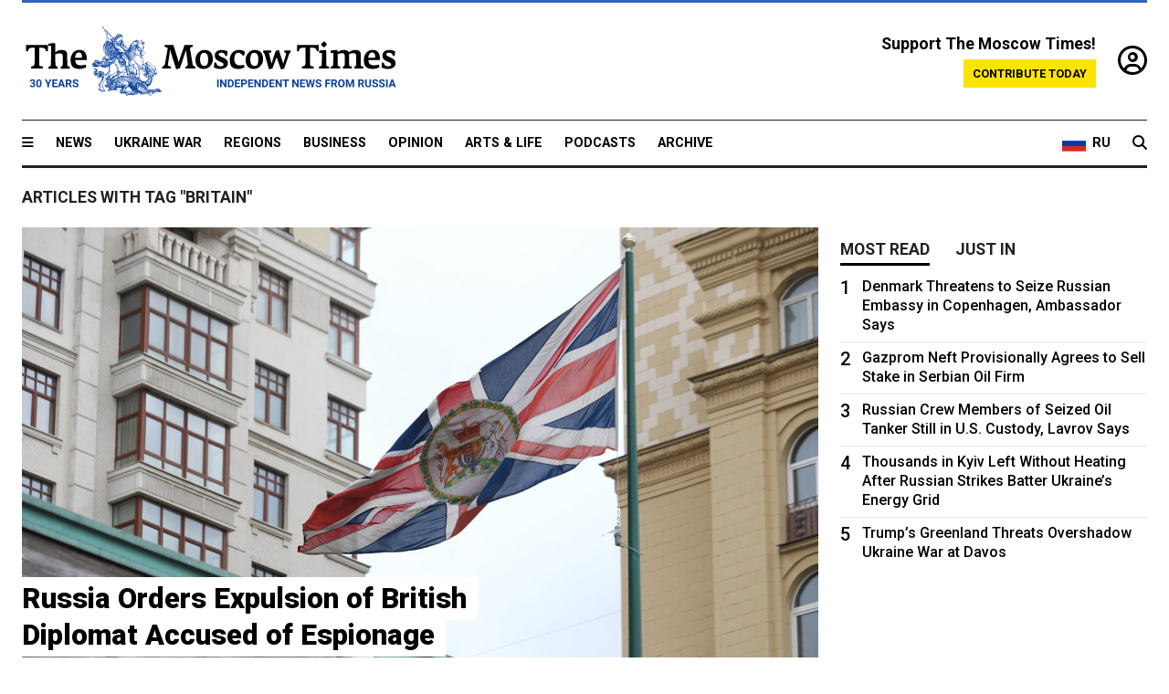

--- FILE ---
content_type: text/html; charset=UTF-8
request_url: https://www.themoscowtimes.com/tag/britain
body_size: 10098
content:
<!DOCTYPE html>
<html lang="en">

<head>
  <meta name="googlebot" content="noarchive">

  <base href="https://www.themoscowtimes.com/" />
  <meta charset="utf-8">
  <meta http-equiv="X-UA-Compatible" content="IE=edge,chrome=1">
  <meta name="viewport" content="width=device-width, initial-scale=1" />
  <meta name="theme-color" content="#5882b5">
  <link rel="shortcut icon" href="https://static.themoscowtimes.com/img/icons/favicon.ico">

  <link rel="publisher" href="https://plus.google.com/114467228383524488842" />

  <link rel="apple-touch-icon-precomposed" sizes="152x152"
    href="https://static.themoscowtimes.com/img/icons/apple-touch-icon-152x152.png">
  <link rel="apple-touch-icon-precomposed" sizes="144x144"
    href="https://static.themoscowtimes.com/img/icons/apple-touch-icon-144x144.png">
  <link rel="apple-touch-icon-precomposed" sizes="120x120"
    href="https://static.themoscowtimes.com/img/icons/apple-touch-icon-120x120.png">
  <link rel="apple-touch-icon-precomposed" sizes="114x114"
    href="https://static.themoscowtimes.com/img/icons/apple-touch-icon-114x114.png">
  <link rel="apple-touch-icon-precomposed" sizes="76x76"
    href="https://static.themoscowtimes.com/img/icons/apple-touch-icon-76x76.png">
  <link rel="apple-touch-icon-precomposed" sizes="72x72"
    href="https://static.themoscowtimes.com/img/icons/apple-touch-icon-72x72.png">
  <link rel="apple-touch-icon-precomposed" href="https://static.themoscowtimes.com/img/icons/apple-touch-icon-57x57.png">

  <meta property="og:site_name" content="The Moscow Times" />

  <meta property="fb:admins" content="1190953093,691361317" />
  <meta property="fb:app_id" content="1446863628952411" />

  <meta name="twitter:site" content="@MoscowTimes">
  <meta name="twitter:creator" content="@MoscowTimes">
  <meta property="twitter:account_id" content="19527964">
  <meta name="twitter:card" content="summary_large_image"> <!-- or summary -->

  
<title>Articles - The Moscow Times</title>

	<link rel="canonical" href="https://www.themoscowtimes.com/tag/Britain">

	<meta name="keywords" content="news,russia,moscow,tag">
	<meta name="description" content="Independent news from Russia">
	<meta name="thumbnail" content="https://static.themoscowtimes.com/img/thumb_default.jpg">

	<meta property="og:url" content="https://www.themoscowtimes.com/tag/Britain">
	<meta property="og:title" content="Articles - The Moscow Times">
	<meta property="og:description" content="Independent news from Russia">
	<meta property="og:image" content="https://static.themoscowtimes.com/img/share_default.jpg">
	<meta property="og:image:width" content="1360">
	<meta property="og:image:height" content="500">
	<meta property="twitter:description" content="Independent news from Russia">
	<meta property="twitter:image:src" content="https://static.themoscowtimes.com/img/share_default.jpg">


<script type="application/ld+json" data-json-ld-for-pagemetadata>
	{"@context":"http:\/\/schema.org\/","@type":"BreadcrumbList","itemListElement":[{"@type":"ListItem","position":1,"name":"The Moscow Times","item":"https:\/\/www.themoscowtimes.com\/"},{"@type":"ListItem","position":2,"name":"News","item":"https:\/\/www.themoscowtimes.com\/news"}]}</script>
  <!-- load stylesheets -->
  <link type="text/css" href="https://static.themoscowtimes.com/css/main.css?v=88" rel="stylesheet" media="screen" />
  <!-- Other CSS assets -->
  
  <link rel="dns-prefetch" href="//www.google-analytics.com" />

  <script type="application/ld+json">
  {
    "@context": "http://schema.org",
    "@type": "NewsMediaOrganization",
    "address": {
      "@type": "PostalAddress",
      "addressCountry": "RU",
      "addressLocality": "Moscow",
      "postalCode": "",
      "streetAddress": ""
    },
    "name": "The Moscow Times",
    "email": "general@themoscowtimes.com",
    "telephone": "",
    "url": "https://themoscowtimes.com",
    "logo": "https://static.themoscowtimes.com/img/logo_1280.png"
  }
  </script>

  <script type="application/ld+json">
  {
    "@context": "https://schema.org",
    "@type": "WebSite",
    "url": "https://www.themoscowtimes.com/",
    }
  </script>
  
<!-- Google Tag Manager -->
<script>
	(function (w, d, s, l, i) {
		w[l] = w[l] || [];
		w[l].push({
			"gtm.start": new Date().getTime(),
			event: "gtm.js",
		});
		var f = d.getElementsByTagName(s)[0],
			j = d.createElement(s),
			dl = l != "dataLayer" ? "&l=" + l : "";
		j.async = true;
		j.src = "https://www.googletagmanager.com/gtm.js?id=" + i + dl;
		f.parentNode.insertBefore(j, f);
	})(window, document, "script", "dataLayer", "GTM-TR8JKK");
</script>
<!-- End Google Tag Manager -->

<!-- Global site tag (gtag.js) - GA4 -->
<script
	async
	src="https://www.googletagmanager.com/gtag/js?id=G-7PDWRZPVQJ"
></script>
<script>
	window.dataLayer = window.dataLayer || [];
	function gtag() {
		dataLayer.push(arguments);
	}
	gtag("js", new Date());
	gtag("config", "G-7PDWRZPVQJ", {
		send_page_view: false,
	});
</script>

<!-- Yandex Zen -->
<meta name="yandex-verification" content="45c6975db53b11d6" /></head>


<body class="article-index" y-use="Main">
  <!-- Google Tag Manager (noscript) -->
<noscript><iframe
		src="https://www.googletagmanager.com/ns.html?id=GTM-TR8JKK"
		height="0"
		width="0"
		style="display: none; visibility: hidden"></iframe>
</noscript>
<!-- End Google Tag Manager (noscript) -->




  
<div y-use="ProgressBar" class="progress-bar"></div>


   
<div class="container">
  <div class="site-header py-3 hidden-xs">
	<a href="https://www.themoscowtimes.com/" class="site-header__logo" title="The Moscow Times - Independent News from Russia" >
		<img src="https://static.themoscowtimes.com/img/logo_tmt_30_yo.svg" alt="The Moscow Times"  />
	</a>

		<div class="site-header__contribute contribute-teaser hidden-xs">
		<div class="contribute-teaser__cta mb-1">Support The Moscow Times!</div>
		<a class="contribute-teaser__button"
		   href="https://www.themoscowtimes.com/contribute?utm_source=contribute&utm_medium=internal-header"
		   class="contribute-teaser__cta">Contribute today</a>
	</div>


	<div class="site-header__account">
		<div class="identity" aria-label="[[account]]">
	<a y-name="signin" href="https://www.themoscowtimes.com/account" class="identity__signin">
		<i class="fa fa-user-circle-o"></i>
	</a>


	<div y-name="account" class="identity__account" style="display:none">
		<div class="identity__letter" href="https://www.themoscowtimes.com/account" y-name="letter"></div>
		<div y-name="menu" class="identity__menu" style="display:none">
			<a class="identity__menu__item identity__dashboard" href="https://www.themoscowtimes.com/account">My account</a>
			<a class="identity__menu__item identity__signout" href="https://www.themoscowtimes.com/account/signout">Signout</a>
		</div>
	</div>
</div>	</div>


</div></div>

<div class="container">
	<div class="navigation" y-use="Navigation">

	
<div class="nav-expanded" style="display: none;" y-name="expanded">
	<div class="nav-overlay"></div>
	<div class="nav-container" y-name="container">
		<div class="container">
			<div class="nav-container__inner">
				<div class="nav-expanded__header">
					<div class="nav-expanded__close" y-name="close">&times;</div>
				</div>
				<nav class="">
					<ul class="depth-0" >

<li class="has-child" >
<a href="#" >Sections</a>
<ul class="depth-1" >

<li class="" >
<a href="/" >Home</a>
</li>

<li class="" >
<a href="https://www.themoscowtimes.com/ukraine-war" >Ukraine War</a>
</li>

<li class="" >
<a href="/news" >News</a>
</li>

<li class="" >

</li>

<li class="" >
<a href="/opinion" >Opinion</a>
</li>

<li class="" >
<a href="/business" >Business</a>
</li>

<li class="" >
<a href="/arts-and-life" >Arts and Life</a>
</li>

</ul>

</li>

<li class="has-child" >
<a href="#" ></a>
<ul class="depth-1" >

<li class="" >
<a href="/tag/Regions" >Regions</a>
</li>

<li class="" >
<a href="/podcasts" >Podcasts</a>
</li>

<li class="" >
<a href="/galleries" >Galleries</a>
</li>

<li class="" >
<a href="/newsletters" >Newsletters</a>
</li>

<li class="" >
<a href="/lectures" >TMT Lecture Series</a>
</li>

<li class="" >
<a href="/search" >Archive</a>
</li>

</ul>

</li>

<li class="has-child" >
<a href="#" >Multimedia projects</a>
<ul class="depth-1" >

<li class="" >
<a href="https://mothersanddaughters.themoscowtimes.com/" >Mothers &amp; Daughters</a>
</li>

<li class="" >
<a href="https://generationp.themoscowtimes.com/" >Generation P</a>
</li>

</ul>

</li>

</ul>
				</nav>
			</div>
		</div>
	</div>
</div>


	<nav class="nav-top">
		<div class="menu-trigger" y-name="open"><i class="fa fa-reorder"></i></div>
		<div class="nav-top__logo--xs hidden-sm-up">
			<a href="https://www.themoscowtimes.com/" class="site-header__logo " title="The Moscow Times - Independent News from Russia">
				<img src="https://static.themoscowtimes.com/img/logo_tmt_30_yo.svg" alt="The Moscow Times" />
			</a>
		</div>
		<ul class="nav-top__list" >

<li class="" >
<a href="/news" >News</a>
</li>

<li class="" >
<a href="https://www.themoscowtimes.com/ukraine-war" >Ukraine War</a>
</li>

<li class="" >
<a href="/tag/Regions" >Regions</a>
</li>

<li class="" >
<a href="/business" >Business</a>
</li>

<li class="" >
<a href="/opinion" >Opinion</a>
</li>

<li class="" >
<a href="https://www.themoscowtimes.com/arts-and-life" >Arts &amp; Life</a>
</li>

<li class="" >
<a href="/podcasts" >Podcasts</a>
</li>

<li class="" >
<a href="/search" >Archive</a>
</li>

</ul>

		<div class="nav-top__wrapper">
			<div class="nav-top__extra">
				<a href="https://ru.themoscowtimes.com" class="nav-top__lang-toggle">
					<svg xmlns="http://www.w3.org/2000/svg" viewBox="0 0 9 6" width="26" height="18">
						<rect fill="#fff" width="9" height="3" />
						<rect fill="#d52b1e" y="3" width="9" height="3" />
						<rect fill="#0039a6" y="2" width="9" height="2" />
					</svg>
					<span>RU</span>
				</a>
			</div>
			<a href="https://www.themoscowtimes.com/search" title="Search" class="nav-top__search">
				<i class="fa fa-search"></i>
			</a>
			<div class="nav-top__account hidden-sm-up">
				 <div class="identity" aria-label="[[account]]">
	<a y-name="signin" href="https://www.themoscowtimes.com/account" class="identity__signin">
		<i class="fa fa-user-circle-o"></i>
	</a>


	<div y-name="account" class="identity__account" style="display:none">
		<div class="identity__letter" href="https://www.themoscowtimes.com/account" y-name="letter"></div>
		<div y-name="menu" class="identity__menu" style="display:none">
			<a class="identity__menu__item identity__dashboard" href="https://www.themoscowtimes.com/account">My account</a>
			<a class="identity__menu__item identity__signout" href="https://www.themoscowtimes.com/account/signout">Signout</a>
		</div>
	</div>
</div> 			</div>
		</div>
	</nav>
</div></div>

<div class="container">
	 	<div class="contribute-teaser-mobile hidden-sm-up">
		<div class="contribute-teaser-mobile__cta">
			<span>Support The Moscow Times!</span>
		</div>
		<div class="contribute-teaser-mobile__container">
			<a class="contribute-teaser-mobile__container__button"
			   href="https://www.themoscowtimes.com/contribute?utm_source=contribute&utm_medium=internal-header-mobile"
			   class="contribute-teaser__cta">Contribute today</a>
		</div>

	</div>
 </div>


<div class="container">
	<div class="row-flex">
		<div class="col">
			<section class="cluster cluster--section-articles mb-4">

				<div class="cluster__header">
																<h1 class="cluster__label">Articles with tag "Britain"</h1>
									</div>
				<div class="row-flex">
																						<div class="col-12 col-12-md col-12-sm">
							
<div
	class="article-excerpt-lead article-excerpt-lead--primary "
	data-url="https://www.themoscowtimes.com/2026/01/15/russia-orders-expulsion-of-british-diplomat-accused-of-espionage-a91684"
	data-title="Russia Orders Expulsion of British Diplomat Accused of Espionage

"
>
	<a href="https://www.themoscowtimes.com/2026/01/15/russia-orders-expulsion-of-british-diplomat-accused-of-espionage-a91684" class="article-excerpt-lead__link" title="Russia Orders Expulsion of British Diplomat Accused of Espionage

">
		<div class=" article-excerpt-lead__image-wrapper">
			<figure>
				

	<img src="https://static.themoscowtimes.com/image/article_1360/cd/314902-2-2.jpg" />

															</figure>
		</div>
		<div class="article-excerpt-lead__content">
			

						<h3 class="article-excerpt-lead__headline">
				<span class="wrap wrap1">
					<span class="wrap wrap2">

						
						
						<span>Russia Orders Expulsion of British Diplomat Accused of Espionage

</span>
					</span>
				</span>
			</h3>
			<div class="article-excerpt-lead__teaser">

				<span class="wrap wrap1">
					<span class="wrap wrap2">
						Russia’s Foreign Ministry said it summoned Britain’s charge d’affaires to issue a “strong protest” in connection with the spy allegations.					</span>
				</span>
			</div>

					</div>

	</a>
</div>						</div>
																	<div class="col-4 col-12-md col-4-sm">
							

<div
	class="article-excerpt-default article-excerpt-default--news"
	data-url="https://www.themoscowtimes.com/2025/11/24/british-navy-intercepts-russian-warships-in-english-channel-a91219"
	data-title="British Navy Intercepts Russian Warships in English Channel"
>

	<a href="https://www.themoscowtimes.com/2025/11/24/british-navy-intercepts-russian-warships-in-english-channel-a91219" class="article-excerpt-default__link" title="British Navy Intercepts Russian Warships in English Channel">
					<div class=" article-excerpt-default__image-wrapper">
				<figure>
					 

	<img src="https://static.themoscowtimes.com/image/article_640/ab/EU_Britain_Russia_44880copy.jpg" />
 
																			</figure>
			</div>
		
		<div class="article-excerpt-default__content">
							 

 						
			<h3 class="article-excerpt-default__headline">
								British Navy Intercepts Russian Warships in English Channel			</h3>

			
							<div class="article-excerpt-default__teaser">The interception reportedly happened sometime in the past two weeks as the ships traveled west through the Dover Strait.</div>
										<div class="readtime">
					2&nbsp;Min read				</div>
					</div>
	</a>
</div>						</div>
																	<div class="col-4 col-12-md col-4-sm">
							 

<div
	class="article-excerpt-default article-excerpt-default--news"
	data-url="https://www.themoscowtimes.com/2025/09/12/britain-japan-and-new-zealand-tighten-sanctions-on-russia-a90512"
	data-title="Britain, Japan and New Zealand Tighten Sanctions on Russia"
>

	<a href="https://www.themoscowtimes.com/2025/09/12/britain-japan-and-new-zealand-tighten-sanctions-on-russia-a90512" class="article-excerpt-default__link" title="Britain, Japan and New Zealand Tighten Sanctions on Russia">
					<div class=" article-excerpt-default__image-wrapper">
				<figure>
					 

	<img src="https://static.themoscowtimes.com/image/article_640/a5/kerin-gedge-yzIpBt-1t5g-unsplash.jpg" />
 
																			</figure>
			</div>
		
		<div class="article-excerpt-default__content">
							 

 						
			<h3 class="article-excerpt-default__headline">
								Britain, Japan and New Zealand Tighten Sanctions on Russia			</h3>

			
							<div class="article-excerpt-default__teaser">Japan and New Zealand lowered their price cap on Russian crude oil to less than $50, a move that aligns with recent measures imposed by the EU.</div>
										<div class="readtime">
					1&nbsp;Min read				</div>
					</div>
	</a>
</div> 						</div>
																	<div class="col-4 col-12-md col-4-sm">
							 

<div
	class="article-excerpt-default article-excerpt-default--ukraine_war"
	data-url="https://www.themoscowtimes.com/2025/04/06/uk-finds-underwater-suspected-russian-nuke-spy-sensors-report-a88626"
	data-title="U.K. Finds Underwater Suspected Russian Nuke Spy Sensors – Report"
>

	<a href="https://www.themoscowtimes.com/2025/04/06/uk-finds-underwater-suspected-russian-nuke-spy-sensors-report-a88626" class="article-excerpt-default__link" title="U.K. Finds Underwater Suspected Russian Nuke Spy Sensors – Report">
					<div class=" article-excerpt-default__image-wrapper">
				<figure>
					 

	<img src="https://static.themoscowtimes.com/image/article_640/7f/AFP__20190503__1G40PQ__v1__HighRes__BritainPoliticsNavy.jpg" />
 
																			</figure>
			</div>
		
		<div class="article-excerpt-default__content">
							 

 						
			<h3 class="article-excerpt-default__headline">
								U.K. Finds Underwater Suspected Russian Nuke Spy Sensors – Report			</h3>

			
							<div class="article-excerpt-default__teaser">"There should be no doubt, there is a war raging in the Atlantic," a senior British military figure told the Sunday Times.</div>
										<div class="readtime">
					1&nbsp;Min read				</div>
					</div>
	</a>
</div> 						</div>
																	<div class="col-8 col-12-md col-4-sm">
							 

<div
	class="article-excerpt-default article-excerpt-default--news"
	data-url="https://www.themoscowtimes.com/2024/07/18/zaluzhnys-new-ambassador-role-comes-at-critical-moment-for-ukraines-supporters-a85755"
	data-title="Zaluzhny’s New Ambassador Role Comes at Critical Moment for Ukraine’s Supporters"
>

	<a href="https://www.themoscowtimes.com/2024/07/18/zaluzhnys-new-ambassador-role-comes-at-critical-moment-for-ukraines-supporters-a85755" class="article-excerpt-default__link" title="Zaluzhny’s New Ambassador Role Comes at Critical Moment for Ukraine’s Supporters">
					<div class=" article-excerpt-default__image-wrapper">
				<figure>
					 

	<img src="https://static.themoscowtimes.com/image/article_960/64/photo_2024-07-18_14-13-06.jpg" />
 
																			</figure>
			</div>
		
		<div class="article-excerpt-default__content">
							 

	<span class="label article-excerpt-default__label label--opinion article-excerpt-default__label--opinion">
		opinion	</span>
 														<span class="article-excerpt-default__author">Alex Rennie</span>			
			<h3 class="article-excerpt-default__headline">
								Zaluzhny’s New Ambassador Role Comes at Critical Moment for Ukraine’s Supporters			</h3>

			
							<div class="article-excerpt-default__teaser">With the announcement of J.D. Vance as Donald Trump’s running mate, the amount Europe spends on defense is more important than ever.</div>
										<div class="readtime">
					5&nbsp;Min read				</div>
					</div>
	</a>
</div> 						</div>
																	<div class="col-4 col-12-md col-4-sm">
							 

<div
	class="article-excerpt-default article-excerpt-default--news"
	data-url="https://www.themoscowtimes.com/2024/02/20/britain-charges-ex-head-of-annexed-sevastopol-with-breaching-sanctions-a84172"
	data-title="Britain Charges Ex-Head of Annexed Sevastopol With Breaching Sanctions"
>

	<a href="https://www.themoscowtimes.com/2024/02/20/britain-charges-ex-head-of-annexed-sevastopol-with-breaching-sanctions-a84172" class="article-excerpt-default__link" title="Britain Charges Ex-Head of Annexed Sevastopol With Breaching Sanctions">
					<div class=" article-excerpt-default__image-wrapper">
				<figure>
					 

	<img src="https://static.themoscowtimes.com/image/article_640/d8/TASS_33759038.jpg" />
 
																			</figure>
			</div>
		
		<div class="article-excerpt-default__content">
							 

 						
			<h3 class="article-excerpt-default__headline">
								Britain Charges Ex-Head of Annexed Sevastopol With Breaching Sanctions			</h3>

			
							<div class="article-excerpt-default__teaser">Dmitry Ovsyannikov was released from custody on the condition that he surrender both his Russian and British passports to U.K. authorities.</div>
										<div class="readtime">
					1&nbsp;Min read				</div>
					</div>
	</a>
</div> 						</div>
																	<div class="col-4 col-12-md col-4-sm">
							 

<div
	class="article-excerpt-default article-excerpt-default--news"
	data-url="https://www.themoscowtimes.com/2023/09/14/russian-warplane-intentionally-targeted-british-spy-plane-in-near-shoot-down-bbc-a82453"
	data-title="Russian Warplane Intentionally Targeted British Spy Plane in ‘Near Shoot-Down’ – BBC"
>

	<a href="https://www.themoscowtimes.com/2023/09/14/russian-warplane-intentionally-targeted-british-spy-plane-in-near-shoot-down-bbc-a82453" class="article-excerpt-default__link" title="Russian Warplane Intentionally Targeted British Spy Plane in ‘Near Shoot-Down’ – BBC">
					<div class=" article-excerpt-default__image-wrapper">
				<figure>
					 

	<img src="https://static.themoscowtimes.com/image/article_640/bb/Su-27SM3_flight_Celebration_of_the_100th_anniversary_of_Russian_Air_Force.jpg" />
 
																			</figure>
			</div>
		
		<div class="article-excerpt-default__content">
							 

 						
			<h3 class="article-excerpt-default__headline">
								Russian Warplane Intentionally Targeted British Spy Plane in ‘Near Shoot-Down’ – BBC			</h3>

			
							<div class="article-excerpt-default__teaser">Anonymous Western defense sources said an "ambiguous" command given by a Russian ground control station led to the Su-27 pilot firing a missile.</div>
										<div class="readtime">
					2&nbsp;Min read				</div>
					</div>
	</a>
</div> 						</div>
																	<div class="col-4 col-12-md col-4-sm">
							 

<div
	class="article-excerpt-default article-excerpt-default--ukraine_war"
	data-url="https://www.themoscowtimes.com/2023/05/13/moscow-says-kyiv-using-uk-missiles-to-hit-civilian-targets-a81130"
	data-title="Moscow Says Kyiv Using U.K. Missiles to Hit 'Civilian Targets'"
>

	<a href="https://www.themoscowtimes.com/2023/05/13/moscow-says-kyiv-using-uk-missiles-to-hit-civilian-targets-a81130" class="article-excerpt-default__link" title="Moscow Says Kyiv Using U.K. Missiles to Hit &#039;Civilian Targets&#039;">
					<div class=" article-excerpt-default__image-wrapper">
				<figure>
					 

	<img src="https://static.themoscowtimes.com/image/article_640/ba/IMG_6771.jpeg" />
 
																			</figure>
			</div>
		
		<div class="article-excerpt-default__content">
							 

 						
			<h3 class="article-excerpt-default__headline">
								Moscow Says Kyiv Using U.K. Missiles to Hit 'Civilian Targets'			</h3>

			
							<div class="article-excerpt-default__teaser">Moscow said Saturday that Kyiv used British long-range missiles to target civilian sites in the eastern city of Luhansk, wounding six children.</div>
										<div class="readtime">
					1&nbsp;Min read				</div>
					</div>
	</a>
</div> 						</div>
																	<div class="col-4 col-12-md col-4-sm">
							 

<div
	class="article-excerpt-default article-excerpt-default--news"
	data-url="https://www.themoscowtimes.com/2023/03/15/uk-germany-make-first-joint-interception-of-russian-aircraft-near-nato-airspace-reports-a80487"
	data-title="U.K., Germany Make First Joint Interception of Russian Aircraft Near NATO Airspace – Reports"
>

	<a href="https://www.themoscowtimes.com/2023/03/15/uk-germany-make-first-joint-interception-of-russian-aircraft-near-nato-airspace-reports-a80487" class="article-excerpt-default__link" title="U.K., Germany Make First Joint Interception of Russian Aircraft Near NATO Airspace – Reports">
					<div class=" article-excerpt-default__image-wrapper">
				<figure>
					 

	<img src="https://static.themoscowtimes.com/image/article_640/69/Ilyushin_Il-78M_Russia_-_Air_Force_AN2094719.jpg" />
 
																			</figure>
			</div>
		
		<div class="article-excerpt-default__content">
							 

 						
			<h3 class="article-excerpt-default__headline">
								U.K., Germany Make First Joint Interception of Russian Aircraft Near NATO Airspace – Reports			</h3>

			
							<div class="article-excerpt-default__teaser">The British and German air forces carried out their first joint interception of a Russian aircraft near NATO airspace.<br />
</div>
										<div class="readtime">
					1&nbsp;Min read				</div>
					</div>
	</a>
</div> 						</div>
																	<div class="col-8 col-12-md col-4-sm">
							 

<div
	class="article-excerpt-default article-excerpt-default--ukraine_war"
	data-url="https://www.themoscowtimes.com/2023/01/26/uk-reviews-rules-after-row-over-wagner-lawsuit-against-journalist-a80047"
	data-title="U.K. Reviews Rules After Row Over Wagner Lawsuit Against Journalist"
>

	<a href="https://www.themoscowtimes.com/2023/01/26/uk-reviews-rules-after-row-over-wagner-lawsuit-against-journalist-a80047" class="article-excerpt-default__link" title="U.K. Reviews Rules After Row Over Wagner Lawsuit Against Journalist">
					<div class=" article-excerpt-default__image-wrapper">
				<figure>
					 

	<img src="https://static.themoscowtimes.com/image/article_960/27/TASS_56799439.jpg" />
 
																			</figure>
			</div>
		
		<div class="article-excerpt-default__content">
							 

 						
			<h3 class="article-excerpt-default__headline">
								U.K. Reviews Rules After Row Over Wagner Lawsuit Against Journalist			</h3>

			
							<div class="article-excerpt-default__teaser">The United Kingdom said Wednesday it was reviewing how sanctioned individuals are permitted to use the country's legal services, after reports the government...</div>
								</div>
	</a>
</div> 						</div>
																	<div class="col-4 col-12-md col-4-sm">
							 

<div
	class="article-excerpt-default article-excerpt-default--ukraine_war"
	data-url="https://www.themoscowtimes.com/2022/10/23/us-uk-france-jointly-reject-russia-dirty-bomb-claim-a79170"
	data-title="U.S., U.K., France Jointly Reject Russia 'Dirty Bomb' Claim"
>

	<a href="https://www.themoscowtimes.com/2022/10/23/us-uk-france-jointly-reject-russia-dirty-bomb-claim-a79170" class="article-excerpt-default__link" title="U.S., U.K., France Jointly Reject Russia &#039;Dirty Bomb&#039; Claim">
					<div class=" article-excerpt-default__image-wrapper">
				<figure>
					 

	<img src="https://static.themoscowtimes.com/image/article_640/5a/TASS_55305487.jpg" />
 
																			</figure>
			</div>
		
		<div class="article-excerpt-default__content">
							 

 						
			<h3 class="article-excerpt-default__headline">
								U.S., U.K., France Jointly Reject Russia 'Dirty Bomb' Claim			</h3>

			
							<div class="article-excerpt-default__teaser">The United States, Britain and France on Sunday jointly dismissed Russian claims that Ukraine is preparing to use a dirty bomb and warned Moscow against...</div>
								</div>
	</a>
</div> 						</div>
																	<div class="col-4 col-12-md col-4-sm">
							 

<div
	class="article-excerpt-default article-excerpt-default--ukraine_war"
	data-url="https://www.themoscowtimes.com/2022/06/17/russia-says-nearly-2000-foreign-fighters-killed-in-ukraine-a78037"
	data-title="Russia Says Nearly 2,000 Foreign Fighters Killed in Ukraine"
>

	<a href="https://www.themoscowtimes.com/2022/06/17/russia-says-nearly-2000-foreign-fighters-killed-in-ukraine-a78037" class="article-excerpt-default__link" title="Russia Says Nearly 2,000 Foreign Fighters Killed in Ukraine">
					<div class=" article-excerpt-default__image-wrapper">
				<figure>
					 

	<img src="https://static.themoscowtimes.com/image/article_640/72/TASS_53090925.jpg" />
 
																			</figure>
			</div>
		
		<div class="article-excerpt-default__content">
							 

 						
			<h3 class="article-excerpt-default__headline">
								Russia Says Nearly 2,000 Foreign Fighters Killed in Ukraine			</h3>

			
							<div class="article-excerpt-default__teaser">The Defense Ministry said Poland was the "absolute leader" among European countries for the number of fighters sent to Ukraine.</div>
								</div>
	</a>
</div> 						</div>
																	<div class="col-4 col-12-md col-4-sm">
							 

<div
	class="article-excerpt-default article-excerpt-default--news"
	data-url="https://www.themoscowtimes.com/2022/02/21/britain-russia-recognition-of-separatists-violation-of-ukraines-integrity-a76499"
	data-title="Britain: Russia Recognition of Separatists 'Violation of Ukraine's Integrity'"
>

	<a href="https://www.themoscowtimes.com/2022/02/21/britain-russia-recognition-of-separatists-violation-of-ukraines-integrity-a76499" class="article-excerpt-default__link" title="Britain: Russia Recognition of Separatists &#039;Violation of Ukraine&#039;s Integrity&#039;">
					<div class=" article-excerpt-default__image-wrapper">
				<figure>
					 

	<img src="https://static.themoscowtimes.com/image/article_640/b8/bojovova.jpeg" />
 
																			</figure>
			</div>
		
		<div class="article-excerpt-default__content">
							 

 						
			<h3 class="article-excerpt-default__headline">
								Britain: Russia Recognition of Separatists 'Violation of Ukraine's Integrity'			</h3>

			
							<div class="article-excerpt-default__teaser">British Prime Minister Boris Johnson on Monday slammed Russia's recognition of separatist republics</div>
								</div>
	</a>
</div> 						</div>
																	<div class="col-4 col-12-md col-4-sm">
							 

<div
	class="article-excerpt-default article-excerpt-default--news"
	data-url="https://www.themoscowtimes.com/2022/02/11/britains-top-diplomat-mocked-over-russia-trip-gaffes-a76337"
	data-title="Britain’s Top Diplomat ‘Mocked’ Over Russia Trip Gaffes"
>

	<a href="https://www.themoscowtimes.com/2022/02/11/britains-top-diplomat-mocked-over-russia-trip-gaffes-a76337" class="article-excerpt-default__link" title="Britain’s Top Diplomat ‘Mocked’ Over Russia Trip Gaffes">
					<div class=" article-excerpt-default__image-wrapper">
				<figure>
					 

	<img src="https://static.themoscowtimes.com/image/article_640/f0/TASS_50815293.jpg" />
 
																			</figure>
			</div>
		
		<div class="article-excerpt-default__content">
							 

 						
			<h3 class="article-excerpt-default__headline">
								Britain’s Top Diplomat ‘Mocked’ Over Russia Trip Gaffes			</h3>

			
							<div class="article-excerpt-default__teaser">British officials were forced to clarify a series of remarks made by Foreign Minister Liz Truss to her Russian counterpart Sergei Lavrov.</div>
								</div>
	</a>
</div> 						</div>
																	<div class="col-8 col-12-md col-4-sm">
							 

<div
	class="article-excerpt-default article-excerpt-default--news"
	data-url="https://www.themoscowtimes.com/2021/12/10/russia-calls-uk-decision-to-allow-assange-extradition-shameful-a75787"
	data-title="Russia Calls UK Decision to Allow Assange Extradition ‘Shameful’"
>

	<a href="https://www.themoscowtimes.com/2021/12/10/russia-calls-uk-decision-to-allow-assange-extradition-shameful-a75787" class="article-excerpt-default__link" title="Russia Calls UK Decision to Allow Assange Extradition ‘Shameful’">
					<div class=" article-excerpt-default__image-wrapper">
				<figure>
					 

	<img src="https://static.themoscowtimes.com/image/article_960/41/TASS_48913669.jpg" />
 
																			</figure>
			</div>
		
		<div class="article-excerpt-default__content">
							 

 						
			<h3 class="article-excerpt-default__headline">
								Russia Calls UK Decision to Allow Assange Extradition ‘Shameful’			</h3>

			
							<div class="article-excerpt-default__teaser">Foreign Ministry spokeswoman Maria Zakharova called the ruling "another manifestation of the Anglo-Saxon alliance’s cannibalistic worldview.”</div>
								</div>
	</a>
</div> 						</div>
																	<div class="col-4 col-12-md col-4-sm">
							 

<div
	class="article-excerpt-default article-excerpt-default--news"
	data-url="https://www.themoscowtimes.com/2021/08/13/bbc-attacks-russias-shock-move-to-expel-journalist-a74785"
	data-title="BBC Attacks Russia's Shock Move to Expel Journalist"
>

	<a href="https://www.themoscowtimes.com/2021/08/13/bbc-attacks-russias-shock-move-to-expel-journalist-a74785" class="article-excerpt-default__link" title="BBC Attacks Russia&#039;s Shock Move to Expel Journalist">
					<div class=" article-excerpt-default__image-wrapper">
				<figure>
					 

	<img src="https://static.themoscowtimes.com/image/article_640/23/rainsford.jpeg" />
 
																			</figure>
			</div>
		
		<div class="article-excerpt-default__content">
							 

 						
			<h3 class="article-excerpt-default__headline">
								BBC Attacks Russia's Shock Move to Expel Journalist			</h3>

			
							<div class="article-excerpt-default__teaser">The news organization said the expulsion was a "direct assault on media freedom."</div>
								</div>
	</a>
</div> 						</div>
																	<div class="col-4 col-12-md col-4-sm">
							 

<div
	class="article-excerpt-default article-excerpt-default--news"
	data-url="https://www.themoscowtimes.com/2021/06/24/we-can-also-bomb-targets-russia-warns-after-british-warship-encounter-a74328"
	data-title="‘We Can Also Bomb Targets,’ Russia Warns After British Warship Encounter"
>

	<a href="https://www.themoscowtimes.com/2021/06/24/we-can-also-bomb-targets-russia-warns-after-british-warship-encounter-a74328" class="article-excerpt-default__link" title="‘We Can Also Bomb Targets,’ Russia Warns After British Warship Encounter">
					<div class=" article-excerpt-default__image-wrapper">
				<figure>
					 

	<img src="https://static.themoscowtimes.com/image/article_640/97/defender.jpg" />
 
																			</figure>
			</div>
		
		<div class="article-excerpt-default__content">
							 

 						
			<h3 class="article-excerpt-default__headline">
								‘We Can Also Bomb Targets,’ Russia Warns After British Warship Encounter			</h3>

			
							<div class="article-excerpt-default__teaser">Moscow said it fired warning shots and dropped bombs on the ship's path near the coast of annexed Crimea, a claim London denies.</div>
								</div>
	</a>
</div> 						</div>
																	<div class="col-4 col-12-md col-4-sm">
							 

<div
	class="article-excerpt-default article-excerpt-default--news"
	data-url="https://www.themoscowtimes.com/2021/05/12/british-police-officer-in-novichok-attack-sues-force-a73876"
	data-title="British Police Officer in Novichok Attack Sues Force"
>

	<a href="https://www.themoscowtimes.com/2021/05/12/british-police-officer-in-novichok-attack-sues-force-a73876" class="article-excerpt-default__link" title="British Police Officer in Novichok Attack Sues Force">
					<div class=" article-excerpt-default__image-wrapper">
				<figure>
					 

	<img src="https://static.themoscowtimes.com/image/article_640/c2/12-27.jpeg" />
 
																			</figure>
			</div>
		
		<div class="article-excerpt-default__content">
							 

 						
			<h3 class="article-excerpt-default__headline">
								British Police Officer in Novichok Attack Sues Force			</h3>

			
							<div class="article-excerpt-default__teaser">The former police officer was the first person to enter the pair's home in Salisbury.<br />
</div>
								</div>
	</a>
</div> 						</div>
																	<div class="col-4 col-12-md col-4-sm">
							 

<div
	class="article-excerpt-default article-excerpt-default--news"
	data-url="https://www.themoscowtimes.com/2021/04/13/in-photos-prince-philips-russia-visits-a73573"
	data-title="In Photos: Prince Philip's Russia Visits"
>

	<a href="https://www.themoscowtimes.com/2021/04/13/in-photos-prince-philips-russia-visits-a73573" class="article-excerpt-default__link" title="In Photos: Prince Philip&#039;s Russia Visits">
					<div class=" article-excerpt-default__image-wrapper">
				<figure>
					 

	<img src="https://static.themoscowtimes.com/image/article_640/6c/TAS16827363.jpg" />
 
																<div class="article-excerpt-default__type-icon">
							<i class="fa fa-camera"></i>
						</div>
														</figure>
			</div>
		
		<div class="article-excerpt-default__content">
							 

 						
			<h3 class="article-excerpt-default__headline">
								In Photos: Prince Philip's Russia Visits			</h3>

			
							<div class="article-excerpt-default__teaser">While Prince Philip famously said "I would very much like to go to Russia, although the bastards murdered half my family," he visited more than once. </div>
								</div>
	</a>
</div> 						</div>
																	<div class="col-8 col-12-md col-4-sm">
							 

<div
	class="article-excerpt-default article-excerpt-default--news"
	data-url="https://www.themoscowtimes.com/2021/04/12/late-oligarch-berezovskys-aide-likely-strangled-to-death-in-london-bbc-a73557"
	data-title="Late Oligarch Berezovsky’s Aide Likely Strangled to Death in London – BBC"
>

	<a href="https://www.themoscowtimes.com/2021/04/12/late-oligarch-berezovskys-aide-likely-strangled-to-death-in-london-bbc-a73557" class="article-excerpt-default__link" title="Late Oligarch Berezovsky’s Aide Likely Strangled to Death in London – BBC">
					<div class=" article-excerpt-default__image-wrapper">
				<figure>
					 

	<img src="https://static.themoscowtimes.com/image/article_960/82/CD3AC34C-93ED-4429-81B8-FF4B09D7B87A.jpeg" />
 
																			</figure>
			</div>
		
		<div class="article-excerpt-default__content">
							 

 						
			<h3 class="article-excerpt-default__headline">
								Late Oligarch Berezovsky’s Aide Likely Strangled to Death in London – BBC			</h3>

			
							<div class="article-excerpt-default__teaser">Nikolai Glushkov was one of Boris Berezovsky's oldest friends and business partners and was critical of President Vladimir Putin.</div>
								</div>
	</a>
</div> 						</div>
					
					<div class="col-12" y-use="More"
						data-url="https://www.themoscowtimes.com/tag/Britain/{{offset}}" data-start="19"
						data-step="18">
						<div class="align-center">
							<span title="View more articles" class="button">View more articles</span>
						</div>
					</div>
				</div>
			</section>
		</div>


		<div class="col-auto  hidden-sm-down">
			<aside class="sidebar" style="">
				<div class="mb-3">
					<h2 class="cluster__label header--style-3">&nbsp;</h2>
				</div>

				
				
				



				<!-- vaste breedte 336 -->
				<section class="sidebar__section">
					   				</section>




									<div class="sidebar__sticky">
						<div class="tabs" y-use="Tabs" data-active="tabs__tab--active">
							<section class="sidebar__section">
								<div class="sidebar__section__header">
									<div class="tabs__tab" y-name="tab" data-content="mostread">
										<h3 class="tab__header header--style-3">Most read</h3>
									</div>
									<div class="tabs__tab" y-name="tab" data-content="justin">
										<h3 class="tab__header header--style-3">Just in</h3>
									</div>
								</div>

								<div class="tabs__content" y-name="content justin">
									<ul class="listed-articles">
			<li class="listed-articles__item">
			
<div class="article-excerpt-tiny">
	<a 
		href="https://www.themoscowtimes.com/2026/01/20/why-russia-cant-quite-let-go-of-whatsapp-a91732"
		title="Why Russia Can’t Quite Let Go of WhatsApp"
		data-track="just-in-link Why Russia Can’t Quite Let Go of WhatsApp"
	>
				<time class="article-excerpt-tiny__time  "
			datetime="2026-01-20T20:17:00+03:00" y-use="Timeago">
			Jan. 20, 2026		</time>
				<h5 class="article-excerpt-tiny__headline ">
			Why Russia Can’t Quite Let Go of WhatsApp		</h5>
	</a>
</div>		</li>
			<li class="listed-articles__item">
			 
<div class="article-excerpt-tiny">
	<a 
		href="https://www.themoscowtimes.com/2026/01/20/as-visa-free-chinese-tourism-begins-russians-reluctantly-welcome-the-influx-a91702"
		title="As Visa-Free Chinese Tourism Begins, Russians Reluctantly Welcome the Influx"
		data-track="just-in-link As Visa-Free Chinese Tourism Begins, Russians Reluctantly Welcome the Influx"
	>
				<time class="article-excerpt-tiny__time  "
			datetime="2026-01-20T20:08:00+03:00" y-use="Timeago">
			Jan. 20, 2026		</time>
				<h5 class="article-excerpt-tiny__headline ">
			As Visa-Free Chinese Tourism Begins, Russians Reluctantly Welcome the Influx		</h5>
	</a>
</div> 		</li>
			<li class="listed-articles__item">
			 
<div class="article-excerpt-tiny">
	<a 
		href="https://www.themoscowtimes.com/2026/01/20/moscow-military-court-jails-2-men-for-trying-to-kill-former-ukrainian-agent-with-car-bomb-a91733"
		title="Moscow Military Court Jails 2 Men for Trying to Kill Former Ukrainian Agent With Car Bomb

"
		data-track="just-in-link Moscow Military Court Jails 2 Men for Trying to Kill Former Ukrainian Agent With Car Bomb

"
	>
				<time class="article-excerpt-tiny__time  "
			datetime="2026-01-20T19:31:24+03:00" y-use="Timeago">
			Jan. 20, 2026		</time>
				<h5 class="article-excerpt-tiny__headline ">
			Moscow Military Court Jails 2 Men for Trying to Kill Former Ukrainian Agent With Car Bomb

		</h5>
	</a>
</div> 		</li>
			<li class="listed-articles__item">
			 
<div class="article-excerpt-tiny">
	<a 
		href="https://www.themoscowtimes.com/2026/01/20/government-auction-fails-to-attract-bidders-for-moscows-domodedovo-airport-a91729"
		title="Government Auction Fails to Attract Bidders for Moscow’s Domodedovo Airport"
		data-track="just-in-link Government Auction Fails to Attract Bidders for Moscow’s Domodedovo Airport"
	>
				<time class="article-excerpt-tiny__time  "
			datetime="2026-01-20T18:51:00+03:00" y-use="Timeago">
			Jan. 20, 2026		</time>
				<h5 class="article-excerpt-tiny__headline ">
			Government Auction Fails to Attract Bidders for Moscow’s Domodedovo Airport		</h5>
	</a>
</div> 		</li>
			<li class="listed-articles__item">
			 
<div class="article-excerpt-tiny">
	<a 
		href="https://www.themoscowtimes.com/2026/01/20/tank-fatally-crushes-yakutsk-teenager-at-military-exhibition-a91731"
		title="Tank Fatally Crushes Yakutsk Teenager at Military Exhibition"
		data-track="just-in-link Tank Fatally Crushes Yakutsk Teenager at Military Exhibition"
	>
				<time class="article-excerpt-tiny__time  "
			datetime="2026-01-20T17:26:00+03:00" y-use="Timeago">
			Jan. 20, 2026		</time>
				<h5 class="article-excerpt-tiny__headline ">
			Tank Fatally Crushes Yakutsk Teenager at Military Exhibition		</h5>
	</a>
</div> 		</li>
			<li class="listed-articles__item">
			 
<div class="article-excerpt-tiny">
	<a 
		href="https://www.themoscowtimes.com/2026/01/20/dual-russian-irish-citizen-detained-in-chelyabinsk-for-anti-russian-messages-on-phone-reports-say-a91726"
		title="Dual Russian-Irish Citizen Detained in Chelyabinsk for ‘Anti-Russian’ Messages on Phone, Reports Say
"
		data-track="just-in-link Dual Russian-Irish Citizen Detained in Chelyabinsk for ‘Anti-Russian’ Messages on Phone, Reports Say
"
	>
				<time class="article-excerpt-tiny__time  "
			datetime="2026-01-20T17:13:27+03:00" y-use="Timeago">
			Jan. 20, 2026		</time>
				<h5 class="article-excerpt-tiny__headline ">
			Dual Russian-Irish Citizen Detained in Chelyabinsk for ‘Anti-Russian’ Messages on Phone, Reports Say
		</h5>
	</a>
</div> 		</li>
			<li class="listed-articles__item">
			 
<div class="article-excerpt-tiny">
	<a 
		href="https://www.themoscowtimes.com/2026/01/20/trumps-greenland-threats-overshadow-ukraine-war-at-davos-a91728"
		title="Trump’s Greenland Threats Overshadow Ukraine War at Davos"
		data-track="just-in-link Trump’s Greenland Threats Overshadow Ukraine War at Davos"
	>
				<time class="article-excerpt-tiny__time  "
			datetime="2026-01-20T16:31:00+03:00" y-use="Timeago">
			Jan. 20, 2026		</time>
				<h5 class="article-excerpt-tiny__headline ">
			Trump’s Greenland Threats Overshadow Ukraine War at Davos		</h5>
	</a>
</div> 		</li>
	</ul>								</div>

								<div class="tabs__content" y-name="content mostread" style="display: none">
									<ul class="ranked-articles">
						<li class="ranked-articles__item">
			
<div class="article-excerpt-ranked ranked-articles__article-excerpt-ranked">
	<a href="https://www.themoscowtimes.com/2026/01/20/denmark-threatens-to-seize-russian-embassy-in-copenhagen-ambassador-says-a91722" title="Denmark Threatens to Seize Russian Embassy in Copenhagen, Ambassador Says ">
		<div class="article-excerpt-ranked__rank">
			1		</div>
		<div class="article-excerpt-ranked__item">
							

									<h5 class="article-excerpt-ranked__headline">
				Denmark Threatens to Seize Russian Embassy in Copenhagen, Ambassador Says 			</h5>
		</div>
	</a>
</div>		</li>
					<li class="ranked-articles__item">
			 
<div class="article-excerpt-ranked ranked-articles__article-excerpt-ranked">
	<a href="https://www.themoscowtimes.com/2026/01/20/gazprom-neft-provisionally-agrees-to-sell-stake-in-serbian-oil-firm-a91720" title="Gazprom Neft Provisionally Agrees to Sell Stake in Serbian Oil Firm">
		<div class="article-excerpt-ranked__rank">
			2		</div>
		<div class="article-excerpt-ranked__item">
							 

 									<h5 class="article-excerpt-ranked__headline">
				Gazprom Neft Provisionally Agrees to Sell Stake in Serbian Oil Firm			</h5>
		</div>
	</a>
</div> 		</li>
					<li class="ranked-articles__item">
			 
<div class="article-excerpt-ranked ranked-articles__article-excerpt-ranked">
	<a href="https://www.themoscowtimes.com/2026/01/20/russian-crew-members-of-seized-oil-tanker-still-in-us-custody-lavrov-says-a91724" title="Russian Crew Members of Seized Oil Tanker Still in U.S. Custody, Lavrov Says">
		<div class="article-excerpt-ranked__rank">
			3		</div>
		<div class="article-excerpt-ranked__item">
							 

 									<h5 class="article-excerpt-ranked__headline">
				Russian Crew Members of Seized Oil Tanker Still in U.S. Custody, Lavrov Says			</h5>
		</div>
	</a>
</div> 		</li>
					<li class="ranked-articles__item">
			 
<div class="article-excerpt-ranked ranked-articles__article-excerpt-ranked">
	<a href="https://www.themoscowtimes.com/2026/01/20/thousands-in-kyiv-left-without-heating-after-russian-strikes-batter-ukraines-energy-grid-a91723" title="Thousands in Kyiv Left Without Heating After Russian Strikes Batter Ukraine’s Energy Grid">
		<div class="article-excerpt-ranked__rank">
			4		</div>
		<div class="article-excerpt-ranked__item">
							 

 									<h5 class="article-excerpt-ranked__headline">
				Thousands in Kyiv Left Without Heating After Russian Strikes Batter Ukraine’s Energy Grid			</h5>
		</div>
	</a>
</div> 		</li>
					<li class="ranked-articles__item">
			 
<div class="article-excerpt-ranked ranked-articles__article-excerpt-ranked">
	<a href="https://www.themoscowtimes.com/2026/01/20/trumps-greenland-threats-overshadow-ukraine-war-at-davos-a91728" title="Trump’s Greenland Threats Overshadow Ukraine War at Davos">
		<div class="article-excerpt-ranked__rank">
			5		</div>
		<div class="article-excerpt-ranked__item">
							 

 									<h5 class="article-excerpt-ranked__headline">
				Trump’s Greenland Threats Overshadow Ukraine War at Davos			</h5>
		</div>
	</a>
</div> 		</li>
	</ul>								</div>
							</section>
						</div>
					</div>
				
			</aside>
		</div>
	</div>
</div>

<script>
if (typeof window.freestar === 'object') {
	freestar.config.disabledProducts = {
		sideWall: true,
	};
}
</script>


<footer class="footer fancyfooter">

	<div class="container">
		<div class="footer__inner">
			<div class="footer__logo mb-3">
				<a href="https://www.themoscowtimes.com/" class="footer__logo__wrapper"
					title="The Moscow Times - Independent News from Russia">
											<img src="https://static.themoscowtimes.com/img/logo_tmt_30_yo.svg" alt="The Moscow Times">
									</a>
			</div>
			<div class="footer__main">
								<div class="footer__menu">
					<ul class="row-flex depth-0" >

<li class="col has-child" >
<a href="#" >The Moscow Times</a>
<ul class="depth-1" >

<li class="col" >
<a href="/page/moscow-times" >About us</a>
</li>

<li class="col" >
<a href="/page/privacy-policy" >Privacy Policy</a>
</li>

<li class="col" >
<style>
    #pmLink {
        visibility: hidden;
        text-decoration: none;
        cursor: pointer;
        background: transparent;
        border: none;
    }

    #pmLink:hover {
        visibility: visible;
        color: grey;
    }
</style>
<li class="col">
<a id="pmLink">Privacy Manager</a>
</li>
</li>

</ul>

</li>

<li class="col has-child" >
<a href="#" >  </a>
<ul class="depth-1" >

<li class="col" >
<a href="/podcasts" >Podcasts</a>
</li>

<li class="col" >
<a href="/videos" >Videos</a>
</li>

<li class="col" >
<a href="/galleries" >Galleries</a>
</li>

<li class="col" >
<a href="/newsletters" >Newsletters</a>
</li>

<li class="col" >
<a href="/search" >Archive</a>
</li>

</ul>

</li>

<li class="col has-child" >
<a href="#" >Follow us</a>
<ul class="depth-1" >

<li class="col" >
<a href="https://www.facebook.com/MoscowTimes/" target="_blank"><i class="fa fa-lg fa-facebook"></i></a>&nbsp;
<a href="https://twitter.com/moscowtimes" target="_blank"><i class="fa fa-lg fa-twitter"></i></a>&nbsp;
<a href="https://www.instagram.com/themoscowtimes/" target="_blank"><i class="fa fa-lg fa-instagram"></i></a>&nbsp;
<a href="https://t.me/+fmbCxJOTTPMyZjQy" target="_blank"><i class="fa fa-lg fa-telegram"></i></a>&nbsp;
<a href="/page/rss"><i class="fa fa-lg fa-rss"></i></a>&nbsp;
<a href="https://www.youtube.com/channel/UCRNPdAfK5Mp8ORtjUt3Q8UA" target="_blank"><i class="fa fa-lg fa-youtube"></i></a>
</li>

</ul>

</li>

<li class="col has-child" >
<a href="#" >Media Partners</a>
<ul class="depth-1" >

<li class="col" >
<style>
.media-partners a {
	display: block;
	position: relative;
	padding-left: 42px;	
	padding-top: 7px;
	clear: both;
	line-height: 1em;
}
.media-partners img {
	margin-left: -42px;
	margin-top: -7px;
	max-width: 30px;
	max-height: 30px;
	float: left;
	clear: both;
	margin-bottom: 8px;
}
</style>

<ul class="depth-1">

<li class="media-partners">
	<a href="https://www.themoscowtimes.com/partner/bne-intellinews" target="_blank" rel="noopener noreferrer">
<img src="https://static.themoscowtimes.com/image/320/b9/9XFcf7SE_400x400.jpg" alt="bne IntelliNews" loading="lazy">
		bne IntelliNews
	</a>
</li>
<li class="media-partners">
	<a href="https://investigatebel.org/en" target="_blank" rel="noopener noreferrer">
<img src="https://static.themoscowtimes.com/image/320/88/7pEyUoUB_400x400.png" alt="Belarusian Investigative Center" loading="lazy">
		Belarusian Investigative Center
	</a>
</li>
</ul>
</li>

</ul>

</li>

<li class="col has-child" >
<a href="#" ></a>
<ul class="depth-1" >

<li class="col" >
<style>
.media-partners a {
	display: block;
	position: relative;
	padding-left: 42px;	
	padding-top: 7px;
	clear: both;
	line-height: 1em;
}
.media-partners img {
	margin-left: -42px;
	margin-top: -7px;
	max-width: 30px;
	max-height: 30px;
	float: left;
	clear: both;
	margin-bottom: 8px;
}
.margin-top {
margin-top: 25px;
}
@media (max-width: 767px) {
.margin-top {
margin-top: 0;
}
}
</style>

<ul class="depth-1 margin-top">

<li class="media-partners">
	<a href="https://www.euractiv.com" target="_blank" rel="noopener noreferrer">
<img src="https://www.themoscowtimes.com/image/320/ed/euractiv.jpg" alt="Euractiv " loading="lazy"/>
		Euractiv 
	</a>

</li>
</ul>
</li>

</ul>

</li>

</ul>
								</div>
			</div>
			<div class="footer__bottom">
				&copy; The Moscow Times, all rights reserved.
			</div>

		</div>

	</div>
</footer>

  <!-- jQuery -->
  <script src="https://code.jquery.com/jquery-2.2.0.min.js"></script>
  <script src="https://static.themoscowtimes.com/vendor/jquery/Timeago.js"></script>
  <script src="https://static.themoscowtimes.com/vendor/jquery/Lightbox.js"></script>
  <script src="https://static.themoscowtimes.com/vendor/jquery/fitvids.js"></script>

  <!-- Other JS assets -->
  
  <div y-name="viewport" class="hidden-lg-down" data-viewport="xl"></div>
  <div y-name="viewport" class="hidden-md-down hidden-xl" data-viewport="lg"></div>
  <div y-name="viewport" class="hidden-lg-up hidden-sm-down" data-viewport="md"></div>
  <div y-name="viewport" class="hidden-md-up hidden-xs" data-viewport="sm"></div>
  <div y-name="viewport" class="hidden-sm-up" data-viewport="xs"></div>

  <script type="text/javascript" src="https://static.themoscowtimes.com/vendor/yellow/Yellow.js"
        data-main="https://static.themoscowtimes.com/js/main.js?v=88"
    data-src="https://static.themoscowtimes.com/js/"     data-console="0"></script>

  </body>

</html>
